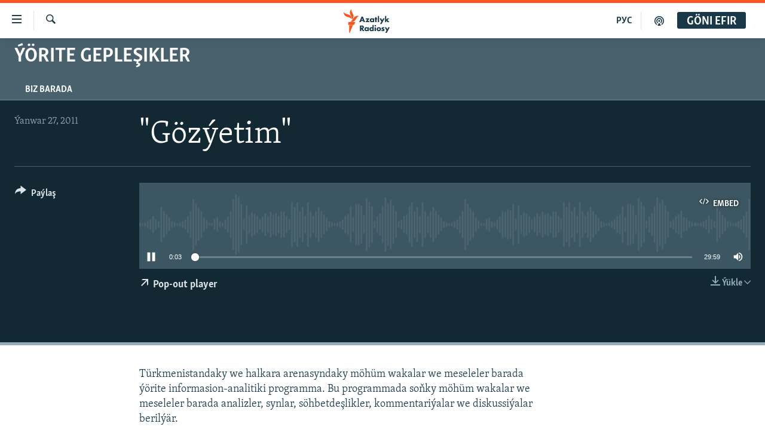

--- FILE ---
content_type: text/html; charset=utf-8
request_url: https://www.azathabar.com/a/25953797.html
body_size: 9861
content:

<!DOCTYPE html>
<html lang="tk" dir="ltr" class="no-js">
<head>
<link href="/Content/responsive/RFE/tk-TM/RFE-tk-TM.css?&amp;av=0.0.0.0&amp;cb=370" rel="stylesheet"/>
<script src="https://tags.azathabar.com/rferl-pangea/prod/utag.sync.js"></script> <script type='text/javascript' src='https://www.youtube.com/iframe_api' async></script>
<link rel="manifest" href="/manifest.json">
<script type="text/javascript">
//a general 'js' detection, must be on top level in <head>, due to CSS performance
document.documentElement.className = "js";
var cacheBuster = "370";
var appBaseUrl = "/";
var imgEnhancerBreakpoints = [0, 144, 256, 408, 650, 1023, 1597];
var isLoggingEnabled = false;
var isPreviewPage = false;
var isLivePreviewPage = false;
if (!isPreviewPage) {
window.RFE = window.RFE || {};
window.RFE.cacheEnabledByParam = window.location.href.indexOf('nocache=1') === -1;
const url = new URL(window.location.href);
const params = new URLSearchParams(url.search);
// Remove the 'nocache' parameter
params.delete('nocache');
// Update the URL without the 'nocache' parameter
url.search = params.toString();
window.history.replaceState(null, '', url.toString());
} else {
window.addEventListener('load', function() {
const links = window.document.links;
for (let i = 0; i < links.length; i++) {
links[i].href = '#';
links[i].target = '_self';
}
})
}
var pwaEnabled = true;
var swCacheDisabled;
</script>
<meta charset="utf-8" />
<title>&quot;G&#246;z&#253;etim&quot;</title>
<meta name="description" content="T&#252;rkmenistandaky we halkara arenasyndaky m&#246;h&#252;m wakalar we meseleler barada &#253;&#246;rite informasion-analitiki programma. Bu programmada soňky m&#246;h&#252;m wakalar we meseleler barada analizler, synlar, s&#246;hbetdeşlikler, kommentari&#253;alar we diskussi&#253;alar beril&#253;&#228;r." />
<meta name="keywords" content="&#221;&#246;rite gepleşikler, " />
<meta name="viewport" content="width=device-width, initial-scale=1.0" />
<meta http-equiv="X-UA-Compatible" content="IE=edge" />
<meta name="robots" content="max-image-preview:large"><meta property="fb:pages" content="169702108452" />
<link href="https://www.azathabar.com/a/25953792.html" rel="canonical" />
<meta name="apple-mobile-web-app-title" content="Azatlyk we Azat &#221;ewropa radiosy" />
<meta name="apple-mobile-web-app-status-bar-style" content="black" />
<meta name="apple-itunes-app" content="app-id=1529573076, app-argument=//25953797.ltr" />
<meta content="&quot;Gözýetim&quot;" property="og:title" />
<meta content="Türkmenistandaky we halkara arenasyndaky möhüm wakalar we meseleler barada ýörite informasion-analitiki programma. Bu programmada soňky möhüm wakalar we meseleler barada analizler, synlar, söhbetdeşlikler, kommentariýalar we diskussiýalar berilýär." property="og:description" />
<meta content="article" property="og:type" />
<meta content="https://www.azathabar.com/a/25953797.html" property="og:url" />
<meta content="Azatlyk Radiosy" property="og:site_name" />
<meta content="https://www.facebook.com/azatlykradiosy/" property="article:publisher" />
<meta content="https://www.azathabar.com/Content/responsive/RFE/tk-TM/img/top_logo_news.png" property="og:image" />
<meta content="1200" property="og:image:width" />
<meta content="675" property="og:image:height" />
<meta content="site logo" property="og:image:alt" />
<meta content="568280086670706" property="fb:app_id" />
<meta content="player" name="twitter:card" />
<meta content="@azathabar" name="twitter:site" />
<meta content="https://www.azathabar.com/embed/player/article/25953797.html" name="twitter:player" />
<meta content="435" name="twitter:player:width" />
<meta content="314" name="twitter:player:height" />
<meta content="https://rfe-audio.rferl.org/tu/2011/01/27/20110127-143000-tu-program.mp3" name="twitter:player:stream" />
<meta content="audio/mpeg; codecs=&quot;mp3&quot;" name="twitter:player:stream:content_type" />
<meta content="&quot;Gözýetim&quot;" name="twitter:title" />
<meta content="Türkmenistandaky we halkara arenasyndaky möhüm wakalar we meseleler barada ýörite informasion-analitiki programma. Bu programmada soňky möhüm wakalar we meseleler barada analizler, synlar, söhbetdeşlikler, kommentariýalar we diskussiýalar berilýär." name="twitter:description" />
<link rel="amphtml" href="https://www.azathabar.com/amp/25953797.html" />
<script src="/Scripts/responsive/infographics.b?v=dVbZ-Cza7s4UoO3BqYSZdbxQZVF4BOLP5EfYDs4kqEo1&amp;av=0.0.0.0&amp;cb=370"></script>
<script src="/Scripts/responsive/loader.b?v=Q26XNwrL6vJYKjqFQRDnx01Lk2pi1mRsuLEaVKMsvpA1&amp;av=0.0.0.0&amp;cb=370"></script>
<link rel="icon" type="image/svg+xml" href="/Content/responsive/RFE/img/webApp/favicon.svg" />
<link rel="alternate icon" href="/Content/responsive/RFE/img/webApp/favicon.ico" />
<link rel="mask-icon" color="#ea6903" href="/Content/responsive/RFE/img/webApp/favicon_safari.svg" />
<link rel="apple-touch-icon" sizes="152x152" href="/Content/responsive/RFE/img/webApp/ico-152x152.png" />
<link rel="apple-touch-icon" sizes="144x144" href="/Content/responsive/RFE/img/webApp/ico-144x144.png" />
<link rel="apple-touch-icon" sizes="114x114" href="/Content/responsive/RFE/img/webApp/ico-114x114.png" />
<link rel="apple-touch-icon" sizes="72x72" href="/Content/responsive/RFE/img/webApp/ico-72x72.png" />
<link rel="apple-touch-icon-precomposed" href="/Content/responsive/RFE/img/webApp/ico-57x57.png" />
<link rel="icon" sizes="192x192" href="/Content/responsive/RFE/img/webApp/ico-192x192.png" />
<link rel="icon" sizes="128x128" href="/Content/responsive/RFE/img/webApp/ico-128x128.png" />
<meta name="msapplication-TileColor" content="#ffffff" />
<meta name="msapplication-TileImage" content="/Content/responsive/RFE/img/webApp/ico-144x144.png" />
<link rel="preload" href="/Content/responsive/fonts/Skolar-Lt_Latin_v2.woff" type="font/woff" as="font" crossorigin="anonymous" />
<link rel="alternate" type="application/rss+xml" title="RFE/RL - Top Stories [RSS]" href="/api/" />
<link rel="sitemap" type="application/rss+xml" href="/sitemap.xml" />
</head>
<body class=" nav-no-loaded cc_theme pg-media js-category-to-nav pg-prog nojs-images ">
<script type="text/javascript" >
var analyticsData = {url:"https://www.azathabar.com/a/25953797.html",property_id:"426",article_uid:"25953797",page_title:"\"Gözýetim\"",page_type:"scheduleraudio",content_type:"audio",subcontent_type:"scheduleraudio",last_modified:"2011-01-27 14:30:00Z",pub_datetime:"2011-01-27 14:30:00Z",pub_year:"2011",pub_month:"01",pub_day:"27",pub_hour:"14",pub_weekday:"Thursday",section:"ýörite gepleşikler",english_section:"special_programs",byline:"",categories:"special_programs",domain:"www.azathabar.com",language:"Turkmen",language_service:"RFERL Turkmen",platform:"web",copied:"no",copied_article:"",copied_title:"",runs_js:"Yes",cms_release:"8.44.0.0.370",enviro_type:"prod",slug:"",entity:"RFE",short_language_service:"TUR",platform_short:"W",page_name:"\"Gözýetim\""};
</script>
<noscript><iframe src="https://www.googletagmanager.com/ns.html?id=GTM-WXZBPZ" height="0" width="0" style="display:none;visibility:hidden"></iframe></noscript><script type="text/javascript" data-cookiecategory="analytics">
var gtmEventObject = Object.assign({}, analyticsData, {event: 'page_meta_ready'});window.dataLayer = window.dataLayer || [];window.dataLayer.push(gtmEventObject);
if (top.location === self.location) { //if not inside of an IFrame
var renderGtm = "true";
if (renderGtm === "true") {
(function(w,d,s,l,i){w[l]=w[l]||[];w[l].push({'gtm.start':new Date().getTime(),event:'gtm.js'});var f=d.getElementsByTagName(s)[0],j=d.createElement(s),dl=l!='dataLayer'?'&l='+l:'';j.async=true;j.src='//www.googletagmanager.com/gtm.js?id='+i+dl;f.parentNode.insertBefore(j,f);})(window,document,'script','dataLayer','GTM-WXZBPZ');
}
}
</script>
<!--Analytics tag js version start-->
<script type="text/javascript" data-cookiecategory="analytics">
var utag_data = Object.assign({}, analyticsData, {});
if(typeof(TealiumTagFrom)==='function' && typeof(TealiumTagSearchKeyword)==='function') {
var utag_from=TealiumTagFrom();var utag_searchKeyword=TealiumTagSearchKeyword();
if(utag_searchKeyword!=null && utag_searchKeyword!=='' && utag_data["search_keyword"]==null) utag_data["search_keyword"]=utag_searchKeyword;if(utag_from!=null && utag_from!=='') utag_data["from"]=TealiumTagFrom();}
if(window.top!== window.self&&utag_data.page_type==="snippet"){utag_data.page_type = 'iframe';}
try{if(window.top!==window.self&&window.self.location.hostname===window.top.location.hostname){utag_data.platform = 'self-embed';utag_data.platform_short = 'se';}}catch(e){if(window.top!==window.self&&window.self.location.search.includes("platformType=self-embed")){utag_data.platform = 'cross-promo';utag_data.platform_short = 'cp';}}
(function(a,b,c,d){ a="https://tags.azathabar.com/rferl-pangea/prod/utag.js"; b=document;c="script";d=b.createElement(c);d.src=a;d.type="text/java"+c;d.async=true; a=b.getElementsByTagName(c)[0];a.parentNode.insertBefore(d,a); })();
</script>
<!--Analytics tag js version end-->
<!-- Analytics tag management NoScript -->
<noscript>
<img style="position: absolute; border: none;" src="https://ssc.azathabar.com/b/ss/bbgprod,bbgentityrferl/1/G.4--NS/961224096?pageName=rfe%3atur%3aw%3ascheduleraudio%3a%22g%c3%b6z%c3%bdetim%22&amp;c6=%22g%c3%b6z%c3%bdetim%22&amp;v36=8.44.0.0.370&amp;v6=D=c6&amp;g=https%3a%2f%2fwww.azathabar.com%2fa%2f25953797.html&amp;c1=D=g&amp;v1=D=g&amp;events=event1&amp;c16=rferl%20turkmen&amp;v16=D=c16&amp;c5=special_programs&amp;v5=D=c5&amp;ch=%c3%9d%c3%b6rite%20geple%c5%9fikler&amp;c15=turkmen&amp;v15=D=c15&amp;c4=audio&amp;v4=D=c4&amp;c14=25953797&amp;v14=D=c14&amp;v20=no&amp;c17=web&amp;v17=D=c17&amp;mcorgid=518abc7455e462b97f000101%40adobeorg&amp;server=www.azathabar.com&amp;pageType=D=c4&amp;ns=bbg&amp;v29=D=server&amp;v25=rfe&amp;v30=426&amp;v105=D=User-Agent " alt="analytics" width="1" height="1" /></noscript>
<!-- End of Analytics tag management NoScript -->
<!--*** Accessibility links - For ScreenReaders only ***-->
<section>
<div class="sr-only">
<h2>Sepleriň el&#253;eterliligi</h2>
<ul>
<li><a href="#content" data-disable-smooth-scroll="1">Esasy mazmuna dolan</a></li>
<li><a href="#navigation" data-disable-smooth-scroll="1">Esasy nawigasi&#253;a dolan</a></li>
<li><a href="#txtHeaderSearch" data-disable-smooth-scroll="1">G&#246;zlege dolan</a></li>
</ul>
</div>
</section>
<div dir="ltr">
<div id="page">
<aside>
<div class="ctc-message pos-fix">
<div class="ctc-message__inner">Link has been copied to clipboard</div>
</div>
</aside>
<div class="hdr-20 hdr-20--big">
<div class="hdr-20__inner">
<div class="hdr-20__max pos-rel">
<div class="hdr-20__side hdr-20__side--primary d-flex">
<label data-for="main-menu-ctrl" data-switcher-trigger="true" data-switch-target="main-menu-ctrl" class="burger hdr-trigger pos-rel trans-trigger" data-trans-evt="click" data-trans-id="menu">
<span class="ico ico-close hdr-trigger__ico hdr-trigger__ico--close burger__ico burger__ico--close"></span>
<span class="ico ico-menu hdr-trigger__ico hdr-trigger__ico--open burger__ico burger__ico--open"></span>
</label>
<div class="menu-pnl pos-fix trans-target" data-switch-target="main-menu-ctrl" data-trans-id="menu">
<div class="menu-pnl__inner">
<nav class="main-nav menu-pnl__item menu-pnl__item--first">
<ul class="main-nav__list accordeon" data-analytics-tales="false" data-promo-name="link" data-location-name="nav,secnav">
<li class="main-nav__item">
<a class="main-nav__item-name main-nav__item-name--link" href="/T&#252;rkmenistan" title="T&#252;rkmenistan" data-item-name="turkmenistan-responsive" >T&#252;rkmenistan</a>
</li>
<li class="main-nav__item">
<a class="main-nav__item-name main-nav__item-name--link" href="/MerkeziAzi&#253;a" title="Merkezi Azi&#253;a" data-item-name="central-asia" >Merkezi Azi&#253;a</a>
</li>
<li class="main-nav__item">
<a class="main-nav__item-name main-nav__item-name--link" href="/Halkara" title="Halkara" data-item-name="international-responsive" >Halkara</a>
</li>
<li class="main-nav__item">
<a class="main-nav__item-name main-nav__item-name--link" href="/HabarlarGundeligi" title="Habarlar g&#252;ndeligi" data-item-name="current-affairs" >Habarlar g&#252;ndeligi</a>
</li>
<li class="main-nav__item">
<a class="main-nav__item-name main-nav__item-name--link" href="/D&#252;n&#253;&#228;T&#252;rkmenleri" title="D&#252;n&#253;&#228; T&#252;rkmenleri" data-item-name="turkmen-diaspora_resp" >D&#252;n&#253;&#228; T&#252;rkmenleri</a>
</li>
<li class="main-nav__item">
<a class="main-nav__item-name main-nav__item-name--link" href="/salamdogan" title="Salam, Dogan!" data-item-name="Hello, Sister!" >Salam, Dogan!</a>
</li>
<li class="main-nav__item accordeon__item" data-switch-target="menu-item-586">
<label class="main-nav__item-name main-nav__item-name--label accordeon__control-label" data-switcher-trigger="true" data-for="menu-item-586">
Multimedia
<span class="ico ico-chevron-down main-nav__chev"></span>
</label>
<div class="main-nav__sub-list">
<a class="main-nav__item-name main-nav__item-name--link main-nav__item-name--sub" href="/AzatlykWideo" title="Azatlyk Wideo" data-item-name="azatlyk-video-responsive" >Azatlyk Wideo</a>
<a class="main-nav__item-name main-nav__item-name--link main-nav__item-name--sub" href="/AzatAdalga" title="Azat Adalga" data-item-name="liberty-lexicon" >Azat Adalga</a>
<a class="main-nav__item-name main-nav__item-name--link main-nav__item-name--sub" href="/Fotosergi" title="Fotosergi" data-item-name="fotosergiler-responsive" >Fotosergi</a>
<a class="main-nav__item-name main-nav__item-name--link main-nav__item-name--sub" href="/Infografik" title="Infografik" data-item-name="infographics" >Infografik</a>
</div>
</li>
<li class="main-nav__item">
<a class="main-nav__item-name main-nav__item-name--link" href="/p/8603.html" title="Petiklenen websa&#253;ta girmegiň &#253;ollary" data-item-name="circumvention" >Petiklenen websa&#253;ta girmegiň &#253;ollary</a>
</li>
</ul>
</nav>
<div class="menu-pnl__item">
<a href="https://rus.azathabar.com" class="menu-pnl__item-link" alt="Русский">Русский</a>
</div>
<div class="menu-pnl__item menu-pnl__item--social">
<h5 class="menu-pnl__sub-head">Bizi yzarlaň</h5>
<a href="https://facebook.com/pages/Azatlyk-Radiosy/169702108452" title="Bizi Fe&#253;sbukda yzarlaň" data-analytics-text="follow_on_facebook" class="btn btn--rounded btn--social-inverted menu-pnl__btn js-social-btn btn-facebook" target="_blank" rel="noopener">
<span class="ico ico-facebook-alt ico--rounded"></span>
</a>
<a href="https://www.youtube.com/user/azatlykonline" title="Bizi Youtubede yzarlaň" data-analytics-text="follow_on_youtube" class="btn btn--rounded btn--social-inverted menu-pnl__btn js-social-btn btn-youtube" target="_blank" rel="noopener">
<span class="ico ico-youtube ico--rounded"></span>
</a>
<a href="https://www.instagram.com/azatlykradiosy/" title="Bizi Instagramda yzarlaň" data-analytics-text="follow_on_instagram" class="btn btn--rounded btn--social-inverted menu-pnl__btn js-social-btn btn-instagram" target="_blank" rel="noopener">
<span class="ico ico-instagram ico--rounded"></span>
</a>
<a href="https://twitter.com/azathabar" title="Bizi Twitterde yzarlaň" data-analytics-text="follow_on_twitter" class="btn btn--rounded btn--social-inverted menu-pnl__btn js-social-btn btn-twitter" target="_blank" rel="noopener">
<span class="ico ico-twitter ico--rounded"></span>
</a>
<a href="https://t.me/azatlykradiosy" title="Bizi Telegramda yzarlaň" data-analytics-text="follow_on_telegram" class="btn btn--rounded btn--social-inverted menu-pnl__btn js-social-btn btn-telegram" target="_blank" rel="noopener">
<span class="ico ico-telegram ico--rounded"></span>
</a>
</div>
<div class="menu-pnl__item">
<a href="/navigation/allsites" class="menu-pnl__item-link">
<span class="ico ico-languages "></span>
A&#221;/AR-nyň &#228;hli sa&#253;tlary
</a>
</div>
</div>
</div>
<label data-for="top-search-ctrl" data-switcher-trigger="true" data-switch-target="top-search-ctrl" class="top-srch-trigger hdr-trigger">
<span class="ico ico-close hdr-trigger__ico hdr-trigger__ico--close top-srch-trigger__ico top-srch-trigger__ico--close"></span>
<span class="ico ico-search hdr-trigger__ico hdr-trigger__ico--open top-srch-trigger__ico top-srch-trigger__ico--open"></span>
</label>
<div class="srch-top srch-top--in-header" data-switch-target="top-search-ctrl">
<div class="container">
<form action="/s" class="srch-top__form srch-top__form--in-header" id="form-topSearchHeader" method="get" role="search"><label for="txtHeaderSearch" class="sr-only">G&#246;zleg</label>
<input type="text" id="txtHeaderSearch" name="k" placeholder="g&#246;zleg ..." accesskey="s" value="" class="srch-top__input analyticstag-event" onkeydown="if (event.keyCode === 13) { FireAnalyticsTagEventOnSearch('search', $dom.get('#txtHeaderSearch')[0].value) }" />
<button title="G&#246;zleg" type="submit" class="btn btn--top-srch analyticstag-event" onclick="FireAnalyticsTagEventOnSearch('search', $dom.get('#txtHeaderSearch')[0].value) ">
<span class="ico ico-search"></span>
</button></form>
</div>
</div>
<a href="/" class="main-logo-link">
<img src="/Content/responsive/RFE/tk-TM/img/logo-compact.svg" class="main-logo main-logo--comp" alt="site logo">
<img src="/Content/responsive/RFE/tk-TM/img/logo.svg" class="main-logo main-logo--big" alt="site logo">
</a>
</div>
<div class="hdr-20__side hdr-20__side--secondary d-flex">
<a href="/podkast" title="Podkast" class="hdr-20__secondary-item" data-item-name="podcast">
<span class="ico ico-podcast hdr-20__secondary-icon"></span>
</a>
<a href="https://rus.azathabar.com" title="РУС" class="hdr-20__secondary-item hdr-20__secondary-item--lang" data-item-name="satellite">
РУС
</a>
<a href="/s" title="G&#246;zleg" class="hdr-20__secondary-item hdr-20__secondary-item--search" data-item-name="search">
<span class="ico ico-search hdr-20__secondary-icon hdr-20__secondary-icon--search"></span>
</a>
<div class="hdr-20__secondary-item live-b-drop">
<div class="live-b-drop__off">
<a href="/live" class="live-b-drop__link" title="G&#246;ni efir" data-item-name="live">
<span class="badge badge--live-btn badge--live-btn-off">
G&#246;ni efir
</span>
</a>
</div>
<div class="live-b-drop__on hidden">
<label data-for="live-ctrl" data-switcher-trigger="true" data-switch-target="live-ctrl" class="live-b-drop__label pos-rel">
<span class="badge badge--live badge--live-btn">
G&#246;ni efir
</span>
<span class="ico ico-close live-b-drop__label-ico live-b-drop__label-ico--close"></span>
</label>
<div class="live-b-drop__panel" id="targetLivePanelDiv" data-switch-target="live-ctrl"></div>
</div>
</div>
<div class="srch-bottom">
<form action="/s" class="srch-bottom__form d-flex" id="form-bottomSearch" method="get" role="search"><label for="txtSearch" class="sr-only">G&#246;zleg</label>
<input type="search" id="txtSearch" name="k" placeholder="g&#246;zleg ..." accesskey="s" value="" class="srch-bottom__input analyticstag-event" onkeydown="if (event.keyCode === 13) { FireAnalyticsTagEventOnSearch('search', $dom.get('#txtSearch')[0].value) }" />
<button title="G&#246;zleg" type="submit" class="btn btn--bottom-srch analyticstag-event" onclick="FireAnalyticsTagEventOnSearch('search', $dom.get('#txtSearch')[0].value) ">
<span class="ico ico-search"></span>
</button></form>
</div>
</div>
<img src="/Content/responsive/RFE/tk-TM/img/logo-print.gif" class="logo-print" alt="site logo">
<img src="/Content/responsive/RFE/tk-TM/img/logo-print_color.png" class="logo-print logo-print--color" alt="site logo">
</div>
</div>
</div>
<script>
if (document.body.className.indexOf('pg-home') > -1) {
var nav2In = document.querySelector('.hdr-20__inner');
var nav2Sec = document.querySelector('.hdr-20__side--secondary');
var secStyle = window.getComputedStyle(nav2Sec);
if (nav2In && window.pageYOffset < 150 && secStyle['position'] !== 'fixed') {
nav2In.classList.add('hdr-20__inner--big')
}
}
</script>
<div class="c-hlights c-hlights--breaking c-hlights--no-item" data-hlight-display="mobile,desktop">
<div class="c-hlights__wrap container p-0">
<div class="c-hlights__nav">
<a role="button" href="#" title="Ozalky">
<span class="ico ico-chevron-backward m-0"></span>
<span class="sr-only">Ozalky</span>
</a>
<a role="button" href="#" title="Indiki">
<span class="ico ico-chevron-forward m-0"></span>
<span class="sr-only">Indiki</span>
</a>
</div>
<span class="c-hlights__label">
<span class="">Soňky habar</span>
<span class="switcher-trigger">
<label data-for="more-less-1" data-switcher-trigger="true" class="switcher-trigger__label switcher-trigger__label--more p-b-0" title="K&#246;pr&#228;k g&#246;rkez">
<span class="ico ico-chevron-down"></span>
</label>
<label data-for="more-less-1" data-switcher-trigger="true" class="switcher-trigger__label switcher-trigger__label--less p-b-0" title="Azrak g&#246;rkez">
<span class="ico ico-chevron-up"></span>
</label>
</span>
</span>
<ul class="c-hlights__items switcher-target" data-switch-target="more-less-1">
</ul>
</div>
</div> <div id="content">
<div class="prog-hdr">
<div class="container">
<a href="/z/2275" class="prog-hdr__link">
<h1 class="title pg-title title--program">&#221;&#246;rite gepleşikler</h1>
</a>
</div>
<div class="nav-tabs nav-tabs--level-1 nav-tabs--prog-hdr nav-tabs--full">
<div class="container">
<div class="row">
<div class="nav-tabs__inner swipe-slide">
<ul class="nav-tabs__list swipe-slide__inner" role="tablist">
<li class="nav-tabs__item nav-tabs__item--prog-hdr nav-tabs__item--full">
<a href="/z/2275/about">Biz barada</a> </li>
</ul>
</div>
</div>
</div>
</div>
</div>
<div class="media-container">
<div class="container">
<div class="hdr-container">
<div class="row">
<div class="col-title col-xs-12 col-md-10 col-lg-10 pull-right"> <h1 class="">
&quot;G&#246;z&#253;etim&quot;
</h1>
</div><div class="col-publishing-details col-xs-12 col-md-2 pull-left"> <div class="publishing-details ">
<div class="published">
<span class="date" >
<time pubdate="pubdate" datetime="2011-01-27T19:30:00+05:00">
&#221;anwar 27, 2011
</time>
</span>
</div>
</div>
</div><div class="col-lg-12 separator"> <div class="separator">
<hr class="title-line" />
</div>
</div><div class="col-multimedia col-xs-12 col-md-10 pull-right"> <div class="media-pholder media-pholder--audio ">
<div class="c-sticky-container" data-poster="">
<div class="c-sticky-element" data-sp_api="pangea-video" data-persistent data-persistent-browse-out >
<div class="c-mmp c-mmp--enabled c-mmp--loading c-mmp--audio c-mmp--detail c-sticky-element__swipe-el"
data-player_id="" data-title="&quot;G&#246;z&#253;etim&quot;" data-hide-title="False"
data-breakpoint_s="320" data-breakpoint_m="640" data-breakpoint_l="992"
data-hlsjs-src="/Scripts/responsive/hls.b"
data-bypass-dash-for-vod="true"
data-bypass-dash-for-live-video="true"
data-bypass-dash-for-live-audio="true"
id="player25953797">
<div class="c-mmp__poster js-poster">
</div>
<a class="c-mmp__fallback-link" href="javascript:void(0)">
<span class="c-mmp__fallback-link-icon">
<span class="ico ico-audio"></span>
</span>
</a>
<div class="c-spinner">
<img src="/Content/responsive/img/player-spinner.png" alt="please wait" title="please wait" />
</div>
<div class="c-mmp__player">
<audio src="https://rfe-audio.rferl.org/tu/2011/01/27/20110127-143000-tu-program.mp3" data-fallbacksrc="" data-fallbacktype="" data-type="audio/mpeg" data-info="" data-sources="" data-pub_datetime="2011-01-28 08:30:00Z" data-lt-on-play="0" data-lt-url="" data-autoplay data-preload webkit-playsinline="webkit-playsinline" playsinline="playsinline" style="width:100%;height:140px" title="&quot;Gözýetim&quot;">
</audio>
</div>
<div class="c-mmp__overlay c-mmp__overlay--title c-mmp__overlay--partial c-mmp__overlay--disabled c-mmp__overlay--slide-from-top js-c-mmp__title-overlay">
<span class="c-mmp__overlay-actions c-mmp__overlay-actions-top js-overlay-actions">
<span class="c-mmp__overlay-actions-link c-mmp__overlay-actions-link--embed js-btn-embed-overlay" title="Embed">
<span class="c-mmp__overlay-actions-link-ico ico ico-embed-code"></span>
<span class="c-mmp__overlay-actions-link-text">Embed</span>
</span>
<span class="c-mmp__overlay-actions-link c-mmp__overlay-actions-link--close-sticky c-sticky-element__close-el" title="&#221;ap">
<span class="c-mmp__overlay-actions-link-ico ico ico-close"></span>
</span>
</span>
<div class="c-mmp__overlay-title js-overlay-title">
<h5 class="c-mmp__overlay-media-title">
<a class="js-media-title-link" href="/a/25953797.html" target="_blank" rel="noopener" title="&quot;G&#246;z&#253;etim&quot;">&quot;G&#246;z&#253;etim&quot;</a>
</h5>
</div>
</div>
<div class="c-mmp__overlay c-mmp__overlay--sharing c-mmp__overlay--disabled c-mmp__overlay--slide-from-bottom js-c-mmp__sharing-overlay">
<span class="c-mmp__overlay-actions">
<span class="c-mmp__overlay-actions-link c-mmp__overlay-actions-link--embed js-btn-embed-overlay" title="Embed">
<span class="c-mmp__overlay-actions-link-ico ico ico-embed-code"></span>
<span class="c-mmp__overlay-actions-link-text">Embed</span>
</span>
<span class="c-mmp__overlay-actions-link c-mmp__overlay-actions-link--close js-btn-close-overlay" title="&#221;ap">
<span class="c-mmp__overlay-actions-link-ico ico ico-close"></span>
</span>
</span>
<div class="c-mmp__overlay-tabs">
<div class="c-mmp__overlay-tab c-mmp__overlay-tab--disabled c-mmp__overlay-tab--slide-backward js-tab-embed-overlay" data-trigger="js-btn-embed-overlay" data-embed-source="//www.azathabar.com/embed/player/0/25953797.html?type=audio" role="form">
<div class="c-mmp__overlay-body c-mmp__overlay-body--centered-vertical">
<div class="column">
<div class="c-mmp__status-msg ta-c js-message-embed-code-copied" role="tooltip">
The code has been copied to your clipboard.
</div>
<div class="c-mmp__form-group ta-c">
<input type="text" name="embed_code" class="c-mmp__input-text js-embed-code" dir="ltr" value="" readonly />
<span class="c-mmp__input-btn js-btn-copy-embed-code" title="Copy to clipboard"><span class="ico ico-content-copy"></span></span>
</div>
</div>
</div>
</div>
<div class="c-mmp__overlay-tab c-mmp__overlay-tab--disabled c-mmp__overlay-tab--slide-forward js-tab-sharing-overlay" data-trigger="js-btn-sharing-overlay" role="form">
<div class="c-mmp__overlay-body c-mmp__overlay-body--centered-vertical">
<div class="column">
<div class="c-mmp__status-msg ta-c js-message-share-url-copied" role="tooltip">
The URL has been copied to your clipboard
</div>
<div class="not-apply-to-sticky audio-fl-bwd">
<aside class="player-content-share share share--mmp" role="complementary"
data-share-url="https://www.azathabar.com/a/25953797.html" data-share-title="&quot;G&#246;z&#253;etim&quot;" data-share-text="">
<ul class="share__list">
<li class="share__item">
<a href="https://facebook.com/sharer.php?u=https%3a%2f%2fwww.azathabar.com%2fa%2f25953797.html"
data-analytics-text="share_on_facebook"
title="Facebook" target="_blank"
class="btn bg-transparent js-social-btn">
<span class="ico ico-facebook fs_xl "></span>
</a>
</li>
<li class="share__item">
<a href="https://twitter.com/share?url=https%3a%2f%2fwww.azathabar.com%2fa%2f25953797.html&amp;text=%22G%c3%b6z%c3%bdetim%22"
data-analytics-text="share_on_twitter"
title="X (Twitter)" target="_blank"
class="btn bg-transparent js-social-btn">
<span class="ico ico-twitter fs_xl "></span>
</a>
</li>
<li class="share__item">
<a href="/a/25953797.html" title="Maglumaty pa&#253;laş" class="btn bg-transparent" target="_blank" rel="noopener">
<span class="ico ico-ellipsis fs_xl "></span>
</a>
</li>
</ul>
</aside>
</div>
<hr class="c-mmp__separator-line audio-fl-bwd xs-hidden s-hidden" />
<div class="c-mmp__form-group ta-c audio-fl-bwd xs-hidden s-hidden">
<input type="text" name="share_url" class="c-mmp__input-text js-share-url" value="https://www.azathabar.com/a/25953797.html" dir="ltr" readonly />
<span class="c-mmp__input-btn js-btn-copy-share-url" title="Copy to clipboard"><span class="ico ico-content-copy"></span></span>
</div>
</div>
</div>
</div>
</div>
</div>
<div class="c-mmp__overlay c-mmp__overlay--settings c-mmp__overlay--disabled c-mmp__overlay--slide-from-bottom js-c-mmp__settings-overlay">
<span class="c-mmp__overlay-actions">
<span class="c-mmp__overlay-actions-link c-mmp__overlay-actions-link--close js-btn-close-overlay" title="&#221;ap">
<span class="c-mmp__overlay-actions-link-ico ico ico-close"></span>
</span>
</span>
<div class="c-mmp__overlay-body c-mmp__overlay-body--centered-vertical">
<div class="column column--scrolling js-sources"></div>
</div>
</div>
<div class="c-mmp__overlay c-mmp__overlay--disabled js-c-mmp__disabled-overlay">
<div class="c-mmp__overlay-body c-mmp__overlay-body--centered-vertical">
<div class="column">
<p class="ta-c"><span class="ico ico-clock"></span>No media source currently available</p>
</div>
</div>
</div>
<div class="c-mmp__cpanel-container js-cpanel-container">
<div class="c-mmp__cpanel c-mmp__cpanel--hidden">
<div class="c-mmp__cpanel-playback-controls">
<span class="c-mmp__cpanel-btn c-mmp__cpanel-btn--play js-btn-play" title="Başla">
<span class="ico ico-play m-0"></span>
</span>
<span class="c-mmp__cpanel-btn c-mmp__cpanel-btn--pause js-btn-pause" title="S&#228;gin">
<span class="ico ico-pause m-0"></span>
</span>
</div>
<div class="c-mmp__cpanel-progress-controls">
<span class="c-mmp__cpanel-progress-controls-current-time js-current-time" dir="ltr">0:00</span>
<span class="c-mmp__cpanel-progress-controls-duration js-duration" dir="ltr">
0:30:00
</span>
<span class="c-mmp__indicator c-mmp__indicator--horizontal" dir="ltr">
<span class="c-mmp__indicator-lines js-progressbar">
<span class="c-mmp__indicator-line c-mmp__indicator-line--range js-playback-range" style="width:100%"></span>
<span class="c-mmp__indicator-line c-mmp__indicator-line--buffered js-playback-buffered" style="width:0%"></span>
<span class="c-mmp__indicator-line c-mmp__indicator-line--tracked js-playback-tracked" style="width:0%"></span>
<span class="c-mmp__indicator-line c-mmp__indicator-line--played js-playback-played" style="width:0%"></span>
<span class="c-mmp__indicator-line c-mmp__indicator-line--live js-playback-live"><span class="strip"></span></span>
<span class="c-mmp__indicator-btn ta-c js-progressbar-btn">
<button class="c-mmp__indicator-btn-pointer" type="button"></button>
</span>
<span class="c-mmp__badge c-mmp__badge--tracked-time c-mmp__badge--hidden js-progressbar-indicator-badge" dir="ltr" style="left:0%">
<span class="c-mmp__badge-text js-progressbar-indicator-badge-text">0:00</span>
</span>
</span>
</span>
</div>
<div class="c-mmp__cpanel-additional-controls">
<span class="c-mmp__cpanel-additional-controls-volume js-volume-controls">
<span class="c-mmp__cpanel-btn c-mmp__cpanel-btn--volume js-btn-volume" title="Ses">
<span class="ico ico-volume-unmuted m-0"></span>
</span>
<span class="c-mmp__indicator c-mmp__indicator--vertical js-volume-panel" dir="ltr">
<span class="c-mmp__indicator-lines js-volumebar">
<span class="c-mmp__indicator-line c-mmp__indicator-line--range js-volume-range" style="height:100%"></span>
<span class="c-mmp__indicator-line c-mmp__indicator-line--volume js-volume-level" style="height:0%"></span>
<span class="c-mmp__indicator-slider">
<span class="c-mmp__indicator-btn ta-c c-mmp__indicator-btn--hidden js-volumebar-btn">
<button class="c-mmp__indicator-btn-pointer" type="button"></button>
</span>
</span>
</span>
</span>
</span>
<div class="c-mmp__cpanel-additional-controls-settings js-settings-controls">
<span class="c-mmp__cpanel-btn c-mmp__cpanel-btn--settings-overlay js-btn-settings-overlay" title="Hil sazlamalary">
<span class="ico ico-settings m-0"></span>
</span>
<span class="c-mmp__cpanel-btn c-mmp__cpanel-btn--settings-expand js-btn-settings-expand" title="Hil sazlamalary">
<span class="ico ico-settings m-0"></span>
</span>
<div class="c-mmp__expander c-mmp__expander--sources js-c-mmp__expander--sources">
<div class="c-mmp__expander-content js-sources"></div>
</div>
</div>
</div>
</div>
</div>
</div>
</div>
</div>
<div class="media-download">
<div class="simple-menu">
<span class="handler">
<span class="ico ico-download"></span>
<span class="label">&#221;&#252;kle</span>
<span class="ico ico-chevron-down"></span>
</span>
<div class="inner">
<ul class="subitems">
<li class="subitem">
<a href="https://rfe-audio.rferl.org/tu/2011/01/27/20110127-143000-tu-program.mp3?download=1" title=" | MP3" class="handler"
onclick="FireAnalyticsTagEventOnDownload(this, 'audio', 25953797, '&quot;G&#246;z&#253;etim&quot;', null, '', '2011', '01', '28')">
| MP3
</a>
</li>
</ul>
</div>
</div>
</div>
<button class="btn btn--link btn-popout-player" data-default-display="block" data-popup-url="/pp/25953797/ppt0.html" title="Pop-out player">
<span class="ico ico-arrow-top-right"></span>
<span class="text">Pop-out player</span>
</button>
</div>
</div><div class="col-xs-12 col-md-2 col-lg-2 pull-left"> <div class="links">
<p class="buttons link-content-sharing p-0 ">
<button class="btn btn--link btn-content-sharing p-t-0 " id="btnContentSharing" value="text" role="Button" type="" title="Be&#253;leki sosial ulgamalarda pa&#253;laş">
<span class="ico ico-share ico--l"></span>
<span class="btn__text ">
Pa&#253;laş
</span>
</button>
</p>
<aside class="content-sharing js-content-sharing " role="complementary"
data-share-url="https://www.azathabar.com/a/25953797.html" data-share-title="&quot;G&#246;z&#253;etim&quot;" data-share-text="T&#252;rkmenistandaky we halkara arenasyndaky m&#246;h&#252;m wakalar we meseleler barada &#253;&#246;rite informasion-analitiki programma. Bu programmada soňky m&#246;h&#252;m wakalar we meseleler barada analizler, synlar, s&#246;hbetdeşlikler, kommentari&#253;alar we diskussi&#253;alar beril&#253;&#228;r.">
<div class="content-sharing__popover">
<h6 class="content-sharing__title">Pa&#253;laş</h6>
<button href="#close" id="btnCloseSharing" class="btn btn--text-like content-sharing__close-btn">
<span class="ico ico-close ico--l"></span>
</button>
<ul class="content-sharing__list">
<li class="content-sharing__item">
<div class="ctc ">
<input type="text" class="ctc__input" readonly="readonly">
<a href="" js-href="https://www.azathabar.com/a/25953797.html" class="content-sharing__link ctc__button">
<span class="ico ico-copy-link ico--rounded ico--l"></span>
<span class="content-sharing__link-text">Linkiň nusgasyny al</span>
</a>
</div>
</li>
<li class="content-sharing__item">
<a href="https://facebook.com/sharer.php?u=https%3a%2f%2fwww.azathabar.com%2fa%2f25953797.html"
data-analytics-text="share_on_facebook"
title="Facebook" target="_blank"
class="content-sharing__link js-social-btn">
<span class="ico ico-facebook ico--rounded ico--l"></span>
<span class="content-sharing__link-text">Facebook</span>
</a>
</li>
<li class="content-sharing__item">
<a href="https://twitter.com/share?url=https%3a%2f%2fwww.azathabar.com%2fa%2f25953797.html&amp;text=%22G%c3%b6z%c3%bdetim%22"
data-analytics-text="share_on_twitter"
title="X (Twitter)" target="_blank"
class="content-sharing__link js-social-btn">
<span class="ico ico-twitter ico--rounded ico--l"></span>
<span class="content-sharing__link-text">X (Twitter)</span>
</a>
</li>
<li class="content-sharing__item">
<a href="mailto:?body=https%3a%2f%2fwww.azathabar.com%2fa%2f25953797.html&amp;subject=&quot;G&#246;z&#253;etim&quot;"
title="Email"
class="content-sharing__link ">
<span class="ico ico-email ico--rounded ico--l"></span>
<span class="content-sharing__link-text">Email</span>
</a>
</li>
</ul>
</div>
</aside>
</div>
</div>
</div>
</div>
</div>
</div>
<div class="container">
<div class="body-container">
<div class="row">
<div class="col-xs-12 col-sm-12 col-md-7 col-lg-7 col-md-offset-2 col-lg-offset-2 pull-left bottom-offset content-offset">
<div class="intro" >
<p >T&#252;rkmenistandaky we halkara arenasyndaky m&#246;h&#252;m wakalar we meseleler barada &#253;&#246;rite informasion-analitiki programma. Bu programmada soňky m&#246;h&#252;m wakalar we meseleler barada analizler, synlar, s&#246;hbetdeşlikler, kommentari&#253;alar we diskussi&#253;alar beril&#253;&#228;r.</p>
</div>
</div>
<div class="col-xs-12 col-md-7 col-md-offset-2 pull-left"> <div class="content-offset">
<div class="media-block-wrap">
<hr class="line-head" />
<a class="crosslink-important" href="/programs/radio">
<span class="ico ico-chevron-forward pull-right"></span>
<strong>
<span class="ico ico-audio-rounded pull-left"></span>
Radio programmalara seret
</strong>
</a> </div>
</div>
</div>
</div>
</div>
</div>
</div>
<footer role="contentinfo">
<div id="foot" class="foot">
<div class="container">
<div class="foot-nav collapsed" id="foot-nav">
<div class="menu">
<ul class="items">
<li class="socials block-socials">
<span class="handler" id="socials-handler">
Bizi yzarlaň
</span>
<div class="inner">
<ul class="subitems follow">
<li>
<a href="https://facebook.com/pages/Azatlyk-Radiosy/169702108452" title="Bizi Fe&#253;sbukda yzarlaň" data-analytics-text="follow_on_facebook" class="btn btn--rounded js-social-btn btn-facebook" target="_blank" rel="noopener">
<span class="ico ico-facebook-alt ico--rounded"></span>
</a>
</li>
<li>
<a href="https://www.instagram.com/azatlykradiosy/" title="Bizi Instagramda yzarlaň" data-analytics-text="follow_on_instagram" class="btn btn--rounded js-social-btn btn-instagram" target="_blank" rel="noopener">
<span class="ico ico-instagram ico--rounded"></span>
</a>
</li>
<li>
<a href="https://twitter.com/azathabar" title="Bizi Twitterde yzarlaň" data-analytics-text="follow_on_twitter" class="btn btn--rounded js-social-btn btn-twitter" target="_blank" rel="noopener">
<span class="ico ico-twitter ico--rounded"></span>
</a>
</li>
<li>
<a href="https://www.youtube.com/user/azatlykonline" title="Bizi Youtubede yzarlaň" data-analytics-text="follow_on_youtube" class="btn btn--rounded js-social-btn btn-youtube" target="_blank" rel="noopener">
<span class="ico ico-youtube ico--rounded"></span>
</a>
</li>
<li>
<a href="https://t.me/azatlykradiosy" title="Bizi Telegramda yzarlaň" data-analytics-text="follow_on_telegram" class="btn btn--rounded js-social-btn btn-telegram" target="_blank" rel="noopener">
<span class="ico ico-telegram ico--rounded"></span>
</a>
</li>
<li>
<a href="/rssfeeds" title="RSS" data-analytics-text="follow_on_rss" class="btn btn--rounded js-social-btn btn-rss" >
<span class="ico ico-rss ico--rounded"></span>
</a>
</li>
<li>
<a href="/podkast" title="Podcast" data-analytics-text="follow_on_podcast" class="btn btn--rounded js-social-btn btn-podcast" >
<span class="ico ico-podcast ico--rounded"></span>
</a>
</li>
</ul>
</div>
</li>
<li class="block-primary collapsed collapsible item">
<span class="handler">
Hyzmatlar
<span title="close tab" class="ico ico-chevron-up"></span>
<span title="open tab" class="ico ico-chevron-down"></span>
<span title="Goşuň" class="ico ico-plus"></span>
<span title="A&#253;ryň" class="ico ico-minus"></span>
</span>
<div class="inner">
<ul class="subitems">
<li class="subitem">
<a class="handler" href="/p/10010.html" title="Azatlyk Radiosyny n&#228;dip diňlemeli?" >Azatlyk Radiosyny n&#228;dip diňlemeli?</a>
</li>
<li class="subitem">
<a class="handler" href="/subscribe.html" title="Abuna &#253;azylmak &#252;&#231;in" >Abuna &#253;azylmak &#252;&#231;in</a>
</li>
<li class="subitem">
<a class="handler" href="https://www.azathabar.com/p/4996.html" title="Tehniki k&#246;mek" >Tehniki k&#246;mek</a>
</li>
<li class="subitem">
<a class="handler" href="https://www.azathabar.com/p/4995.html" title="K&#246;mek - Pa&#253;laş" >K&#246;mek - Pa&#253;laş</a>
</li>
<li class="subitem">
<a class="handler" href="https://www.azathabar.com/p/4994.html" title="K&#246;mek - G&#246;zleg" >K&#246;mek - G&#246;zleg</a>
</li>
</ul>
</div>
</li>
<li class="block-primary collapsed collapsible item">
<span class="handler">
Maglumat
<span title="close tab" class="ico ico-chevron-up"></span>
<span title="open tab" class="ico ico-chevron-down"></span>
<span title="Goşuň" class="ico ico-plus"></span>
<span title="A&#253;ryň" class="ico ico-minus"></span>
</span>
<div class="inner">
<ul class="subitems">
<li class="subitem">
<a class="handler" href="/p/4402.html" title="Biz barada" >Biz barada</a>
</li>
<li class="subitem">
<a class="handler" href="/p/4406.html" title="Gizlinlik d&#252;zg&#252;nleri" >Gizlinlik d&#252;zg&#252;nleri</a>
</li>
<li class="subitem">
<a class="handler" href="https://www.azathabar.com/p/8809.html" title="Forum d&#252;zg&#252;nleri" >Forum d&#252;zg&#252;nleri</a>
</li>
<li class="subitem">
<a class="handler" href="/p/4992.html" title="Materiallary ulanyş" >Materiallary ulanyş</a>
</li>
<li class="subitem">
<a class="handler" href="/p/4991.html" title="Habarlaşyň" >Habarlaşyň</a>
</li>
</ul>
</div>
</li>
</ul>
</div>
</div>
<div class="foot__item foot__item--copyrights">
<p class="copyright">Azat Ýewropa/Azatlyk Radiosy © 2026 RFE/RL, Inc. Ähli hukuklar goralan.</p>
</div>
</div>
</div>
</footer> </div>
</div>
<script src="https://cdn.onesignal.com/sdks/web/v16/OneSignalSDK.page.js" defer></script>
<script>
if (!isPreviewPage) {
window.OneSignalDeferred = window.OneSignalDeferred || [];
OneSignalDeferred.push(function(OneSignal) {
OneSignal.init({
appId: "23984822-9765-4060-b77b-7214b3717b40",
});
});
}
</script> <script defer src="/Scripts/responsive/serviceWorkerInstall.js?cb=370"></script>
<script type="text/javascript">
// opera mini - disable ico font
if (navigator.userAgent.match(/Opera Mini/i)) {
document.getElementsByTagName("body")[0].className += " can-not-ff";
}
// mobile browsers test
if (typeof RFE !== 'undefined' && RFE.isMobile) {
if (RFE.isMobile.any()) {
document.getElementsByTagName("body")[0].className += " is-mobile";
}
else {
document.getElementsByTagName("body")[0].className += " is-not-mobile";
}
}
</script>
<script src="/conf.js?x=370" type="text/javascript"></script>
<div class="responsive-indicator">
<div class="visible-xs-block">XS</div>
<div class="visible-sm-block">SM</div>
<div class="visible-md-block">MD</div>
<div class="visible-lg-block">LG</div>
</div>
<script type="text/javascript">
var bar_data = {
"apiId": "25953797",
"apiType": "1",
"isEmbedded": "0",
"culture": "tk-TM",
"cookieName": "cmsLoggedIn",
"cookieDomain": "www.azathabar.com"
};
</script>
<div id="scriptLoaderTarget" style="display:none;contain:strict;"></div>
</body>
</html>